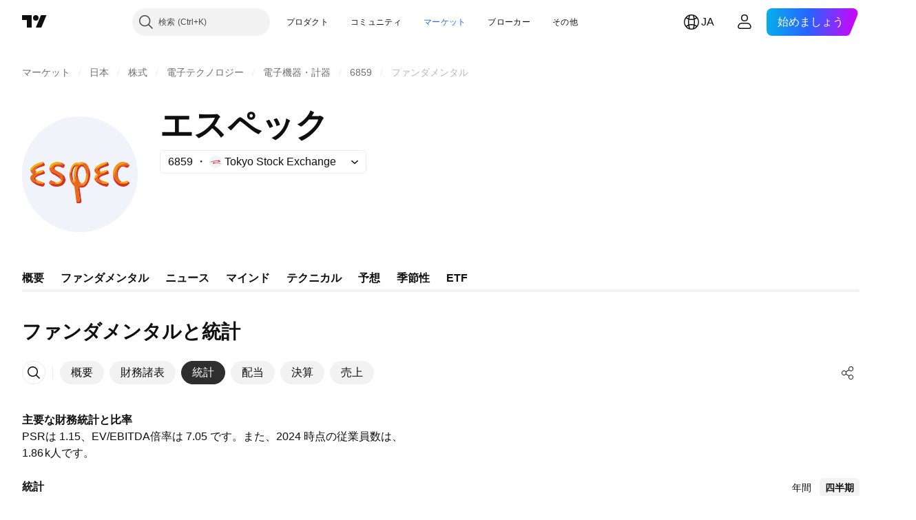

--- FILE ---
content_type: text/css; charset=utf-8
request_url: https://static.tradingview.com/static/bundles/78865.03e9dab6bf8f198b066f.css
body_size: 278
content:
[data-theme=light]{--_0-GtbK:var(--color-cold-gray-900)}[data-theme=dark]{--_0-GtbK:var(--color-cold-gray-200)}.table-GQWAi9kx{--tv-financials-table-columns-count:var(--details-table-mobile-columns-count)}@supports not (container-type:inline-size){@media (min-width:702px){[data-query-type=container] .table-GQWAi9kx:not(.forceMobile-GQWAi9kx){--tv-financials-table-columns-count:var(--details-table-desktop-columns-count)}}}@container content-container (min-width: 702px){[data-query-type=container] .table-GQWAi9kx:not(.forceMobile-GQWAi9kx){--tv-financials-table-columns-count:var(--details-table-desktop-columns-count)}}@media (min-width:768px){[data-query-type=media] .table-GQWAi9kx:not(.forceMobile-GQWAi9kx){--tv-financials-table-columns-count:var(--details-table-desktop-columns-count)}}@media (min-width:702px){.table-GQWAi9kx:not(.forceMobile-GQWAi9kx).legacy-mode-GQWAi9kx{--tv-financials-table-columns-count:var(--details-table-desktop-columns-count)}}.table-GQWAi9kx:not(.forceMobile-GQWAi9kx).container-mf-tablet-vertical-GQWAi9kx{--tv-financials-table-columns-count:var(--details-table-desktop-columns-count)}.heading-GQWAi9kx{align-items:center;display:flex;justify-content:space-between;padding:0 20px 9px}.title-GQWAi9kx{color:var(--_0-GtbK);font-size:16px;font-weight:600;line-height:24px;margin-bottom:3px}.chart-GQWAi9kx{box-sizing:border-box;display:flex;flex:none;flex-direction:column;left:0;min-height:187px;padding:7px 20px var(--v-rhythm-header-3-space);position:sticky;width:100%}

--- FILE ---
content_type: image/svg+xml
request_url: https://s3-symbol-logo.tradingview.com/espec--big.svg
body_size: 3550
content:
<!-- by TradingView --><svg width="56" height="56" viewBox="0 0 56 56" xmlns="http://www.w3.org/2000/svg"><path fill="#F0F3FA" d="M0 0h56v56H0z"/><path d="M30.27 22.43c-1 .55-1.9.8-2.7.75-.9-.07-1.58.05-2.01.36-1.05.72-1.57 2.05-1.78 3.23a.67.67 0 0 1-.66.12c.18-1.67 1.47-4.75 3.62-4.53l.77.07c.12 0 .24-.02.34-.09.72-.48 1.53-.45 2.42.09Z" fill="#F4B103"/><path d="M32.23 24.59c-.14.9-.2 2.04-.16 3.45a7.69 7.69 0 0 1-1.89 5.22.44.44 0 0 1-.26.15l-2.36.45a.5.5 0 0 0-.4.56l.84 6.33a.27.27 0 0 1-.16.3c-.46.25-.97.35-1.55.3l-.91-7.37a.42.42 0 0 0-.16-.28c-1.94-1.58-2.5-4.48-2.1-6.81.23.08.45.04.66-.12a6.9 6.9 0 0 0 .37 3.7c.1.27.33.38.67.34.06.08.1.17.1.27-.15.06-.27.13-.37.23-.1.1-.1.2-.02.3.21.27.52.35.92.23a.46.46 0 0 0 .33-.5c-.27-2.14.03-4.22.88-6.26-.28 1.11-.4 2.23-.36 3.35.05 1.35.57 2.4 1.58 3.18l.63.57c-.2.18-.3.37-.28.55.01.14.09.2.23.2h1.28c.14 0 .26-.04.36-.14a5.04 5.04 0 0 0 1.46-5c-.03-.13-.11-.17-.24-.12a.98.98 0 0 0-.33.23 6.15 6.15 0 0 0-.6-2.54 4.15 4.15 0 0 0-.32-1.5.5.5 0 0 0-.24-.26c-.38-.18-.8-.26-1.25-.23-.27.02-.57.18-.88.46l-.77.72c-.23-.18-.5-.26-.8-.27-.08-.3-.27-.54-.57-.74.43-.3 1.1-.43 2-.36.81.05 1.72-.2 2.71-.75.75.32 1.4 1.04 1.96 2.16Z" fill="#E96819"/><path d="M30.38 25.36c-.96-2.05-2.5-1.05-3 .52a6.85 6.85 0 0 0 .5 5.73 3.97 3.97 0 0 1-1.58-3.18c-.04-1.12.08-2.24.36-3.35l.27-.53.77-.72c.31-.28.6-.44.88-.46.45-.03.87.05 1.25.23.1.06.2.15.24.26.2.48.3.98.31 1.5ZM25.56 23.54c.3.2.49.45.56.74a5.4 5.4 0 0 1-.05-.13c-.63.3-1.07.88-1.32 1.73a7.7 7.7 0 0 0 .07 4.93c-.34.04-.56-.07-.67-.33a6.9 6.9 0 0 1-.37-3.71c.21-1.18.73-2.5 1.78-3.23Z" fill="#D6321D"/><path d="m26.93 24.55-.27.53a12.07 12.07 0 0 0-.88 6.26.46.46 0 0 1-.33.5c-.4.12-.7.04-.92-.23-.08-.1-.07-.2.02-.3.1-.1.22-.17.37-.23l.1.1c.1.06.15.03.15-.09L25 28.77a8.61 8.61 0 0 1 1.06-4.62l.05.13c.3 0 .58.1.81.27Z" fill="#F19B08"/><path d="M32.23 24.59c1.2 2.87 1 5.6-.58 8.18-.89 1.46-2.1 1.98-3.66 1.56a.12.12 0 0 0-.14.12l.9 6.78c.02.1-.01.2-.08.28-.15.19-.35.35-.57.49h-1.53a1.9 1.9 0 0 1-.28-.64c.58.04 1.1-.06 1.55-.3a.27.27 0 0 0 .16-.31l-.85-6.33a.5.5 0 0 1 .4-.56l2.37-.45c.1-.02.2-.07.26-.15a7.69 7.69 0 0 0 1.9-5.22c-.05-1.4 0-2.56.15-3.45Z" fill="#D6321D"/><path d="M28.51 32.18c.96.51 1.72-.6 2.02-1.35.36-.95.52-1.93.46-2.93.12-.11.22-.19.33-.23.13-.05.2-.01.24.12a5.04 5.04 0 0 1-1.46 5c-.1.1-.22.15-.36.15h-1.28c-.14 0-.22-.07-.23-.2-.01-.2.08-.38.28-.56Z" fill="#F19B08"/><path d="M18.5 22.21c.24.15.37.3.4.45.03.14-.03.2-.18.2-1.92 0-3.64.3-4.63 1.93-.07.12-.17.14-.3.09a1.24 1.24 0 0 1-.42-.35c.11-.71.46-1.28 1.05-1.7a4.62 4.62 0 0 1 4.08-.62Z" fill="#F4B103"/><path d="M20.25 23.02c-1.03.77-2.33.63-3.48.45a1.17 1.17 0 0 0-1.19.57l-.57 1a.26.26 0 0 0-.03.12c0 .05 0 .1.03.14.19.42.48.56.9.43l3.48 2.12c.47 1.5.73 3.5-.8 4.5a3.6 3.6 0 0 1-2.08.42c-1.11-.04-2.28-.2-3.51-.45a4 4 0 0 1 .64-1.28c.05-.06.13-.1.2-.12a.4.4 0 0 1 .25.02l2 .87-.15.22c-.09.11-.06.2.08.26 1.37.57 2.45.22 3.22-1.05a.25.25 0 0 0 0-.26c-.12-.2-.3-.25-.54-.13-.04-.08-.04-.24-.01-.48-.14-1.05-.78-1.87-1.93-2.49-.99-.52-2.02-.95-3.1-1.3a2.76 2.76 0 0 1-.3-2.05c.16.17.3.3.43.35.13.05.23.03.3-.09 1-1.63 2.71-1.94 4.63-1.93.15 0 .2-.06.18-.2-.03-.14-.16-.3-.4-.45.66.17 1.25.44 1.75.81Z" fill="#E96819"/><path d="M15.9 25.73c-.4.13-.7-.01-.9-.43a.33.33 0 0 1-.02-.14c0-.04 0-.09.03-.13l.57-.99a1.17 1.17 0 0 1 1.2-.57c1.14.18 2.44.32 3.47-.45.53.29.54.83.04 1.63-.19.31-.45.37-.77.19-.93-.52-2.68-1.09-3.6-.17-.23.22-.24.58-.02 1.06ZM18.69 30.37a15.33 15.33 0 0 0-3.8-2.48c-.4-.18-.8-.62-1.22-1.32 1.07.36 2.1.8 3.09 1.31 1.15.62 1.8 1.44 1.93 2.49Z" fill="#D6321D"/><path d="M13 32.32c1.23.26 2.4.4 3.51.45.9.03 1.59-.11 2.07-.42 1.54-1 1.28-3 .81-4.5 1.34 1.09 1.84 2.27 1.51 3.56-.2.81-.7 1.45-1.46 1.92-.76.46-1.63.69-2.62.67A4.8 4.8 0 0 1 13 32.32Z" fill="#D6321D"/><path d="M16.09 31.81c1.32.3 2.19-.02 2.6-.96.25-.12.43-.08.55.13a.25.25 0 0 1 0 .26c-.77 1.27-1.85 1.62-3.22 1.05-.14-.06-.17-.15-.08-.26l.15-.22Z" fill="#F4B103"/><path d="M41.38 22.19c-.47.61-.87.99-1.18 1.13-1.63.74-2.53 1.07-3.44 1.99a.65.65 0 0 0-.17.3.6.6 0 0 0 0 .32c.04.1.1.2.18.29.09.08.2.14.3.17.18.06.35.07.52.03.22.12.38.25.48.38-.2.18-.2.35-.04.53.09.09.2.12.33.09l2.25-.52.16-.07a.37.37 0 0 0 .1-.12c.13-.21.19-.44.19-.7.21 0 .37.1.47.27-.91.73-1.94 1.34-3.08 1.84a4.6 4.6 0 0 0-.8.43c-.68.47-1.12.67-1.07 1.45.01.2.13.35.35.45.24.1.48.1.74-.03l.57.43c-.04 1.2 1.76 1.65 2.84 1.84-1 .05-1.79-.06-2.39-.32-1.1-.49-2.25-.95-3.43-1.39-.23-.51-.3-.86-.2-1.03.6-.1 1.1-.53 1.52-1.31.08-.15.1-.27.08-.38-.05-.19-.2-.26-.46-.22.02-.1-.02-.17-.11-.24-1.02-.83-1.33-1.6-.9-2.33.57-.23 1.44-.71 2.6-1.46a9.99 9.99 0 0 1 2.8-1.1.44.44 0 0 0 .15-.07.39.39 0 0 0 .11-.12c.1-.2.14-.43.11-.7.1-.06.24 0 .42.17Z" fill="#E96819"/><path d="M40.96 22.02c.03.27 0 .5-.11.7a.39.39 0 0 1-.1.12.44.44 0 0 1-.17.08 9.99 9.99 0 0 0-2.79 1.1 17.21 17.21 0 0 1-2.6 1.45c.15-.53.43-.95.84-1.27a11.21 11.21 0 0 1 4.93-2.18Z" fill="#F4B103"/><path d="M37.6 26.42a.97.97 0 0 1-.52-.03.76.76 0 0 1-.3-.17.66.66 0 0 1-.18-.3.6.6 0 0 1 0-.32c.02-.1.08-.2.16-.29.9-.92 1.8-1.25 3.44-2 .31-.13.71-.51 1.18-1.12.3.26.5.65.6 1.19a.5.5 0 0 1-.08.38.6.6 0 0 1-.34.24 51 51 0 0 0-2.57.84c-1.2.43-1.66.95-1.4 1.58Z" fill="#D6321D"/><path d="M41.06 26.01c0 .26-.06.49-.19.7a.37.37 0 0 1-.1.12.43.43 0 0 1-.16.07l-2.25.52a.32.32 0 0 1-.33-.1c-.17-.17-.15-.34.04-.52.45-.13.9-.28 1.36-.46.52-.2 1.07-.31 1.63-.33Z" fill="#F4B103"/><path d="M41.53 26.28c.22.23.37.6.46 1.08.02.12 0 .23-.07.33a.52.52 0 0 1-.28.2c-.95.28-1.9.6-2.88.98-.54.21-.95.5-1.23.85-.17.21-.12.44.14.7a.82.82 0 0 1-.74.03c-.22-.1-.34-.25-.35-.45-.05-.78.4-.98 1.07-1.45.23-.15.5-.3.8-.43 1.14-.5 2.17-1.11 3.08-1.84Z" fill="#D6321D"/><path d="M36.2 28.04c.26-.04.41.03.46.22.02.1 0 .23-.08.38-.42.78-.92 1.22-1.51 1.31-.04-.77.34-1.4 1.13-1.91Z" fill="#F4B103"/><path d="M41.7 32.04c-.23.34-.44.55-.62.65-1.08-.19-2.88-.63-2.84-1.84l3.46 1.2Z" fill="#F19B08"/><path d="M41.08 32.7c.18-.1.39-.32.62-.66.48.7.32 1.33-.5 1.88-.1.07-.2.1-.33.07a9.27 9.27 0 0 1-5.61-3c1.18.43 2.33.9 3.43 1.38.6.26 1.4.37 2.4.32Z" fill="#D6321D"/><path d="M50.67 22.38c-.37.18-1.3.5-2.8.99-2.13.68-2.77 3.25-3.35 5.16 0 .03-.03.06-.05.08a.17.17 0 0 1-.27-.06c-.06-.12-.12-.17-.18-.14-.13-1.78.3-3.3 1.33-4.58 1.44-1.78 3.21-2.26 5.32-1.45Z" fill="#F19B08"/><path d="M51.85 23.37c-.8.2-1.74.36-2.8.45-1.52.13-2.5.9-2.97 2.34-.58 1.78-.24 3.27 1.01 4.47.28.34.6.63.98.87-.19.18-.28.37-.27.57 0 .18.1.27.29.27h2.46c.06 0 .12-.02.17-.06a.26.26 0 0 0 .1-.14l.2-.92c.2.07.38.22.52.47a3.67 3.67 0 0 1-4.01.75c-1.65-.61-2.71-2.15-3.48-3.68a.73.73 0 0 1-.03-.35c.06-.03.12.02.18.14.02.03.04.06.07.07a.18.18 0 0 0 .2-.01.17.17 0 0 0 .05-.08c.58-1.91 1.22-4.48 3.35-5.16 1.5-.48 2.43-.81 2.8-1l1.18 1Z" fill="#E96819"/><path d="M47.1 30.63c-1.26-1.2-1.6-2.69-1.02-4.47a3.16 3.16 0 0 1 2.96-2.34c1.07-.1 2-.24 2.81-.45.27.6-.07 1.1-1.03 1.48a.37.37 0 0 1-.33-.03c-1.61-.98-2.82-.64-3.63 1.02a4.93 4.93 0 0 0 .23 4.79Z" fill="#D6321D"/><path d="M51.54 31.69c.2-.01.35.14.44.44.04.12.02.23-.05.33-1.38 1.95-3.92 1.96-5.71.52a5.69 5.69 0 0 1-2.17-4.22c.77 1.53 1.83 3.07 3.48 3.68 1.5.56 2.84.3 4-.75Z" fill="#D6321D"/><path d="m51.02 31.22-.2.92a.26.26 0 0 1-.1.14.28.28 0 0 1-.17.06H48.1c-.19 0-.28-.09-.29-.27 0-.2.08-.4.27-.57.8.32 1.6.2 2.42-.34.19-.13.36-.1.53.06Z" fill="#F4B103"/><path d="M10.55 22.38a9.55 9.55 0 0 1-3.17 2.01c-.42.17-.82.65-1.21 1.45-.06.11-.03.2.08.27l.27.16.4.35c-.11.23-.16.46-.15.71.01.17.1.24.3.2l2.63-.62a.3.3 0 0 0 .14-.07.26.26 0 0 0 .08-.13l.17-.73c.32.06.52.25.61.55-.57.38-1.58.9-3.01 1.56-.68.3-1.3.84-1.87 1.6-.07.09-.1.19-.06.3.18.73.5.88.95.45l1.04.64-.65.07c-.17.02-.23.1-.2.25l.05.15c.03.1.1.17.2.2l2.9.95a5.08 5.08 0 0 1-2.28-.3c-1.1-.5-2.26-.96-3.47-1.37-.57-1.2-.33-2.15.7-2.85.22-.14.23-.3.04-.46-.82-.7-1.13-1.51-.93-2.42.07.5.25.74.54.68.04 0 .07-.02.1-.04a.2.2 0 0 0 .06-.09c.24-.63.7-1.13 1.36-1.51a12.43 12.43 0 0 1 3.3-1.4c.28-.06.45-.16.53-.28.09-.18.1-.39 0-.64.13-.07.31.05.55.36Z" fill="#E96819"/><path d="M10 22.02c.1.25.09.46 0 .64-.08.12-.25.22-.52.28-1.03.25-2.13.71-3.31 1.4-.66.38-1.12.88-1.36 1.52a.2.2 0 0 1-.06.08.23.23 0 0 1-.1.04c-.3.06-.47-.17-.54-.68 1.24-1.72 3.2-2.82 5.89-3.28Z" fill="#F4B103"/><path d="m6.52 26.27-.27-.16c-.11-.07-.14-.16-.08-.27.4-.8.8-1.28 1.2-1.45a9.55 9.55 0 0 0 3.18-2c.2.19.34.51.44.96.03.14 0 .3-.09.42a.64.64 0 0 1-.38.25 14 14 0 0 0-3.69 1.42c-.31.18-.42.46-.3.83Z" fill="#D6321D"/><path d="m10.09 25.98-.17.73a.26.26 0 0 1-.08.13.3.3 0 0 1-.14.07l-2.64.62c-.18.04-.28-.03-.29-.2 0-.25.04-.48.15-.7.19.15.41.17.68.04.78-.38 1.6-.61 2.49-.69Z" fill="#F4B103"/><path d="M10.7 26.53c.29.38.36.76.23 1.12a.35.35 0 0 1-.1.13.4.4 0 0 1-.15.08c-1.25.4-3.33.9-4.12 1.84-.18.2-.12.46.15.74-.45.43-.77.28-.95-.45a.34.34 0 0 1 .06-.3 4.94 4.94 0 0 1 1.87-1.6 22.78 22.78 0 0 0 3.01-1.56ZM10.05 32.7l.66-.66c.47.69.31 1.31-.48 1.88-.1.07-.21.1-.34.07a9.45 9.45 0 0 1-5.6-2.96c1.22.41 2.37.87 3.48 1.37.53.24 1.3.34 2.28.3Z" fill="#D6321D"/><path d="m7.75 31.08 2.96.96-.66.66-2.9-.95a.28.28 0 0 1-.2-.2l-.04-.15c-.04-.15.02-.23.19-.25l.65-.07Z" fill="#F19B08"/></svg>